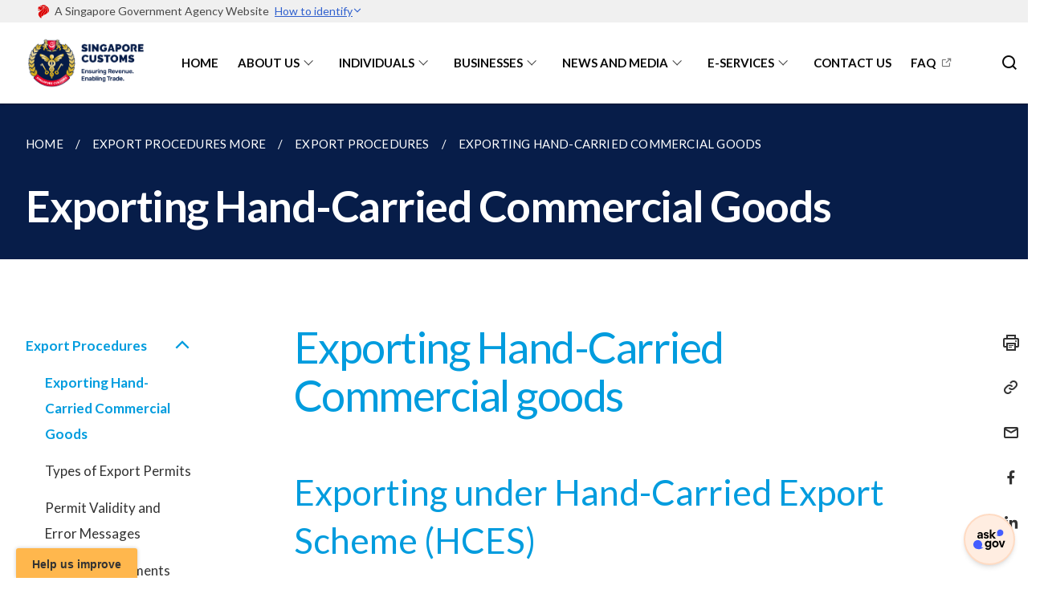

--- FILE ---
content_type: text/html; charset=UTF-8
request_url: https://www.customs.gov.sg/businesses/exporting-goods/export-procedures/exporting-hand-carried-commercial-goods/
body_size: 7746
content:
<!doctype html>
<html lang="en"><head><script>(function(w,d,s,l,i){w[l]=w[l]||[];w[l].push({'gtm.start':
  new Date().getTime(),event:'gtm.js'});var f=d.getElementsByTagName(s)[0],
  j=d.createElement(s),dl=l!='dataLayer'?'&l='+l:'';j.async=true;j.src=
  'https://www.googletagmanager.com/gtm.js?id='+i+dl;f.parentNode.insertBefore(j,f);
  })(window,document,'script','dataLayer','GTM-WXJKSPTL');
</script><meta charset="utf8">
    <meta name="viewport"
          content="width=device-width, user-scalable=yes, initial-scale=1.0">
    <meta http-equiv="X-UA-Compatible" content="ie=edge">
    <meta name="twitter:card" content="summary_large_image"><meta property="og:title" content="Exporting Hand-Carried Commercial Goods"><meta property="og:description" content="Exporting Hand-Carried Commercial goods Exporting under Hand-Carried Export Scheme (HCES) The Hand-Carried Export Scheme (HCES) is administered by IRAS and...">
    <meta name="Description" CONTENT="Exporting Hand-Carried Commercial goods Exporting under Hand-Carried Export Scheme (HCES) The Hand-Carried Export Scheme (HCES) is administered by IRAS and...">
    <meta property="og:image" content="https://customs.gov.sg/images/isomer-logo.svg">
    <meta property="og:url" content="https://customs.gov.sg/businesses/exporting-goods/export-procedures/exporting-hand-carried-commercial-goods/"><link rel="canonical" href="https://customs.gov.sg/businesses/exporting-goods/export-procedures/exporting-hand-carried-commercial-goods/" /><link rel="shortcut icon" href="/images/31Dec24_Version_D.png" type="image/x-icon"><link rel="stylesheet" href="/assets/css/styles.css">
    <link rel="stylesheet" href="/assets/css/blueprint.css">
    <link rel="stylesheet" href="/misc/custom.css">
    <link rel="stylesheet" href="https://fonts.googleapis.com/css?family=Lato:400,600" crossorigin="anonymous">
    <link href='https://cdnjs.cloudflare.com/ajax/libs/boxicons/2.0.9/css/boxicons.min.css' rel='stylesheet'><link type="application/atom+xml" rel="alternate" href="https://customs.gov.sg/feed.xml" title="Singapore Customs" /><script src="https://assets.wogaa.sg/scripts/wogaa.js" crossorigin="anonymous"></script><title>Exporting Hand-Carried Commercial Goods</title>
</head>
<body>
<div class="masthead-container" id="navbar" onclick><section class="bp-section bp-masthead"><div class="bp-container">
      <div class="row is-multiline is-vcentered masthead-layout-container">
        <div class="col is-9-desktop is-12-touch has-text-centered-touch">
          <div class="masthead-layout" id="bp-masthead">
            <span
              class="sgds-icon sgds-icon-sg-crest is-size-5"
              style="color: red"
            ></span>
            <span style="display: table-cell; vertical-align: middle">
              <span class="banner-text-layout">
                <span class="is-text">
                  A Singapore Government Agency Website&ensp;
                </span>
                <span class="bp-masthead-button" id="masthead-dropdown-button">
                  <span class="is-text bp-masthead-button-text">
                    How to identify
                  </span>
                  <span
                    class="sgds-icon sgds-icon-chevron-down is-size-7"
                    id="masthead-chevron"
                  ></span>
                </span>
              </span>
            </span>
          </div>
          <div
            class="masthead-divider is-hidden"
            id="masthead-divider"
            style="padding-left: -12px; padding-right: -12px"
          ></div>
        </div>
        <div class="col banner-content-layout is-hidden" id="banner-content">
          <div class="banner-content">
            <img
              src="/assets/img/government_building.svg"
              class="banner-icon"
            />
            <div class="banner-content-text-container">
              <strong class="banner-content-title"
                >Official website links end with .gov.sg</strong
              >
              <p>
                Government agencies communicate via
                <strong> .gov.sg </strong>
                websites <span class="avoidwrap">(e.g. go.gov.sg/open)</span>.
                <a
                  href="https://go.gov.sg/trusted-sites"
                  class="banner-content-text bp-masthead-button-link bp-masthead-button-text"
                  target="_blank"
                  rel="noreferrer"
                >
                  Trusted website<Text style="letter-spacing: -3px">s</Text>
                </a>
              </p>
            </div>
          </div>
          <div class="banner-content">
            <img src="/assets/img/lock.svg" class="banner-icon" />
            <div class="banner-content-text-container">
              <strong class="banner-content-title"
                >Secure websites use HTTPS</strong
              >
              <p>
                Look for a
                <strong> lock </strong>(<img
                  src="/assets/img/lock.svg"
                  class="inline-banner-icon"
                />) or https:// as an added precaution. Share sensitive
                information only on official, secure websites.
              </p>
            </div>
          </div>
        </div>
      </div>
    </div>
  </section>
</section>
<nav class="navbar is-transparent">
        <div class="bp-container">

        <div class="navbar-brand">
            <a class="navbar-item" href="/">
                <img src="/images/31Dec24_Version_C.png" alt="Homepage" style="max-height:75px;max-width:200px;height:auto;width:auto;">
            </a>
            <div class="navbar-burger burger" data-target="navbarExampleTransparentExample">
                <span></span>
                <span></span>
                <span></span>
            </div>
        </div>
        <div id="navbarExampleTransparentExample" class="bp-container is-fluid margin--none navbar-menu">
            <div class="navbar-start"><div class="navbar-item is-hidden-widescreen is-search-bar">
                    <form action="/search/" method="get">
                        <div class="field has-addons">
                            <div class="control has-icons-left is-expanded">
                                <input class="input is-fullwidth" id="search-box-mobile" type="text" placeholder="What are you looking for?" name="query">
                                    <span class="is-large is-left">
                                    <i class="sgds-icon sgds-icon-search search-bar"></i>
                                    </span>
                            </div>
                        </div>
                    </form>
                </div><div class="navbar-item"><a href="/" class="navbar-item is-uppercase" style="height:100%;width:100%;">Home</a><div class="selector is-hidden-touch is-hidden-desktop-only"></div>
                        </div><div class="navbar-item has-dropdown is-hoverable">
                            <a class="navbar-link is-uppercase" href="/about-us/overview/">About Us</a>
                            <div class="navbar-dropdown"><a class="navbar-item sub-link" href="/about-us/overview/">Overview</a><a class="navbar-item sub-link" href="/about-us/customs-advisory-council/">Customs Advisory Council</a><a class="navbar-item sub-link" href="/about-us/our-commitment-to-quality-service/">Our Commitment To Quality Service</a><a class="navbar-item sub-link" href="/about-us/our-international-participation/">Our International Participation</a><a class="navbar-item sub-link" href="/about-us/careers/">Careers</a><a class="navbar-item sub-link" href="/about-us/awards-and-achievements/">Awards & Achievements</a></div>
                            <div class="selector is-hidden-touch is-hidden-desktop-only"></div>
                        </div><div class="navbar-item has-dropdown is-hoverable">
                            <a class="navbar-link is-uppercase" href="/individuals/overview/">Individuals</a>
                            <div class="navbar-dropdown"><a class="navbar-item sub-link" href="/individuals/overview/">Overview</a><a class="navbar-item sub-link" href="/individuals/going-through-customs/arrivals/">Going Through Customs</a><a class="navbar-item sub-link" href="/individuals/buying-over-the-internet/">Buying Over The Internet</a><a class="navbar-item sub-link" href="/individuals/gst-exemption-for-investment-precious-metals/">GST Exemption For Investment Precious Metals</a><a class="navbar-item sub-link" href="/individuals/moving-to-singapore/">Moving To Singapore</a><a class="navbar-item sub-link" href="/individuals/importing-personal-pets/">Importing Personal Pets</a><a class="navbar-item sub-link" href="/individuals/importing-dutiable-motor-vehicles/">Importing Dutiable Motor Vehicles</a><a class="navbar-item sub-link" href="/individuals/home-brewed-beer-and-other-fermented-liquors/">Home Brewed Beer And Other Fermented Liquors</a><a class="navbar-item sub-link" href="/individuals/transfer-of-remains-for-cremation-or-burial/">Transfer Of Remains For Cremation Or Burial</a><a class="navbar-item sub-link" href="/individuals/importing-goods/import-procedures/re-importing-of-goods-sent-overseas-for-activities/">Re-importing of Goods Sent Overseas for Activities</a></div>
                            <div class="selector is-hidden-touch is-hidden-desktop-only"></div>
                        </div><div class="navbar-item has-dropdown is-hoverable">
                            <a class="navbar-link is-uppercase" href="/businesses/overview/">Businesses</a>
                            <div class="navbar-dropdown"><a class="navbar-item sub-link" href="/businesses/overview/">Overview</a><a class="navbar-item sub-link" href="/businesses/new-traders-and-registration-services/overview/">New Traders And Registration Services</a><a class="navbar-item sub-link" href="/businesses/importing-goods/overview/">Importing Goods</a><a class="navbar-item sub-link" href="/businesses/exporting-goods/overview/">Exporting Goods</a><a class="navbar-item sub-link" href="/businesses/transhipping-goods/quick-guide-on-transhipping-goods/">Transhipping Goods</a><a class="navbar-item sub-link" href="/businesses/national-single-window/overview/">National Single Window</a><a class="navbar-item sub-link" href="/businesses/asean-customs-transit-system/overview/">ASEAN Customs Transit System (ACTS)</a><a class="navbar-item sub-link" href="/businesses/international-connectivity/containertrackandtrace/">International Connectivity</a><a class="navbar-item sub-link" href="/businesses/valuation-duties-taxes-fees/overview/">Valuation, Duties, Taxes & Fees</a><a class="navbar-item sub-link" href="/businesses/harmonised-system-classification-of-goods/understanding-hs-classification/">Harmonised System (HS) Classification of Goods</a><a class="navbar-item sub-link" href="/businesses/rules-of-origin/overview/">Rules of Origin</a><a class="navbar-item sub-link" href="/businesses/customs-schemes-licences-framework/overview/">Customs' Schemes, Licences & Framework</a><a class="navbar-item sub-link" href="/businesses/trade-security-in-singapore/">Trade Security In Singapore</a><a class="navbar-item sub-link" href="/businesses/strategic-goods-control/overview/">Strategic Goods Control</a><a class="navbar-item sub-link" href="/businesses/chemical-weapons-convention/introduction/">Chemical Weapons Convention (CWC)</a><a class="navbar-item sub-link" href="/businesses/united-nations-security-council-sanctions/">United Nations Security Council Sanctions</a><a class="navbar-item sub-link" href="/businesses/border-enforcement-of-intellectual-property-rights/quick-guide-for-copyright-and-trade-mark-owners-and-licensees/">Border Enforcement of Intellectual Property Rights</a><a class="navbar-item sub-link" href="/businesses/compliance/overview/">Compliance</a><a class="navbar-item sub-link" href="/businesses/acts-and-subsidiary-legislation/overview/">Acts and Subsidiary Legislation</a><a class="navbar-item sub-link" href="/businesses/business-resources/country-and-port-codes/">Business Resources</a></div>
                            <div class="selector is-hidden-touch is-hidden-desktop-only"></div>
                        </div><div class="navbar-item has-dropdown is-hoverable">
                            <a class="navbar-link is-uppercase" href="/news-and-media/">News And Media</a>
                            <div class="navbar-dropdown"><a class="navbar-item sub-link" href="/news-and-media/">
                                        All
                                    </a><a class="navbar-item sub-link" href="/news-and-media/advisories/">Advisories </a><a class="navbar-item sub-link" href="/news-and-media/circulars/">Circulars </a><a class="navbar-item sub-link" href="/news-and-media/competent-authorities-circulars/">Competent Authorities Circulars </a><a class="navbar-item sub-link" href="/news-and-media/media-releases/">Media Releases </a><a class="navbar-item sub-link" href="/news-and-media/notices/">Notices </a><a class="navbar-item sub-link" href="/news-and-media/notices-of-seizure/">Notices Of Seizure </a><a class="navbar-item sub-link" href="/news-and-media/publications/">Publications </a></div>
                            <div class="selector is-hidden-touch is-hidden-desktop-only"></div>
                        </div><div class="navbar-item has-dropdown is-hoverable"><a href="/services" class="navbar-link is-uppercase">E-Services</a><div class="navbar-dropdown"><a href="/services" class="navbar-item sub-link">Overview</a><a href="/eservices/customs-forms-and-service-links" class="navbar-item sub-link">Customs Forms & Service Links</a><a href="https://www.tradenet.gov.sg/tradenet/portlets/search/searchHSCA/searchInitHSCA.do" target="_blank" rel="noopener nofollow" class="navbar-item sub-link">Harmonised System Competent Authority Product Code Search Engine</a><a href="/businesses/valuation-duties-taxes-fees/establishing-customs-value-for-imports/customs-exchange-rates" class="navbar-item sub-link">Exchange Rates</a><a href="/eservices/country-and-port-codes/" class="navbar-item sub-link">Country/Region/Port Code Search Engine</a><a href="https://www.ntp-ics.gov.sg/vp/" target="_blank" rel="noopener nofollow" class="navbar-item sub-link">Certificate of Origin Verification</a><a href="/eservices/payment-to-customs/" class="navbar-item sub-link">Payment to Customs</a><a href="/eservices/customs-sg-web-application/" class="navbar-item sub-link">Customs@SG Web Application</a><a href="/eservices/manifest-reconciliation-statement-scheme/" class="navbar-item sub-link">Manifest Reconciliation Statement (MRS) Scheme</a></div>
                            <div class="selector is-hidden-touch is-hidden-desktop-only"></div>
                        </div><div class="navbar-item"><a href="/contact-us/" class="navbar-item is-uppercase" style="height:100%;width:100%;">Contact Us</a><div class="selector is-hidden-touch is-hidden-desktop-only"></div>
                        </div><div class="navbar-item"><a href="https://ask.gov.sg/customs" target="_blank" rel="noopener nofollow" class="navbar-item is-uppercase" style="height:100%;width:100%;">FAQ</a><div class="selector is-hidden-touch is-hidden-desktop-only"></div>
                        </div></div><div class="navbar-end is-hidden-touch is-hidden-desktop-only">
                    <div class="navbar-item"><a class="bp-button is-text is-large" style="text-decoration: none" id="search-activate">
                                <span class="sgds-icon sgds-icon-search is-size-4"></span>
                            </a></div>
                </div></div>
        </div>
    </nav>

    <div class="bp-container hide is-hidden-touch is-hidden-desktop-only search-bar" id="search-bar">
        <div class="row margin--top--sm margin--bottom--sm is-gapless">

            <div class="col">
                <form action="/search/" method="get">
                  <div class="field has-addons">
                      <div class="control has-icons-left is-expanded">
                          <input class="input is-fullwidth is-large" id="search-box" type="text" placeholder="What are you looking for?" name="query" autocomplete="off">
                          <span class="is-large is-left">
                            <i class="sgds-icon sgds-icon-search is-size-4 search-bar"></i>
                          </span>

                      </div>
                      <div class="control">
                          <button type="submit" class="bp-button is-secondary is-medium has-text-white search-button">SEARCH</button>
                      </div>
                  </div>
                </form>
            </div>
        </div>
    </div>
</div>
<div id="main-content" role="main" onclick><section class="bp-section is-small bp-section-pagetitle">
    <div class="bp-container ">
        <div class="row">
            <div class="col"><nav class="bp-breadcrumb" aria-label="breadcrumbs">
    <ul>
        <li><a href="/"><small>HOME</small></a></li><li><a href="/businesses/exporting-goods/export-procedures/exporting-hand-carried-commercial-goods/"><small>EXPORT PROCEDURES MORE</small></a></li><li><a href="/businesses/exporting-goods/export-procedures/exporting-hand-carried-commercial-goods/"><small>EXPORT PROCEDURES</small></a></li><li><a href="/businesses/exporting-goods/export-procedures/exporting-hand-carried-commercial-goods/"><small>EXPORTING HAND-CARRIED COMMERCIAL GOODS</small></a></li></ul>
</nav>
</div>
        </div>
    </div>
    <div class="bp-container">
        <div class="row">
            <div class="col">
                <h1 class="has-text-white"><b>Exporting Hand-Carried Commercial Goods</b></h1>
            </div>
        </div>
    </div></section><section class="bp-section padding--none is-hidden-desktop">
        <div class="bp-dropdown is-hoverable">
            <div class="bp-dropdown-trigger">
                <a class="bp-button bp-dropdown-button is-fullwidth" aria-haspopup="true" aria-controls="dropdown-menu">
                    <span><b><p>Exporting Hand-Carried Commercial Goods</p></b></span>
                    <span class="icon is-small">
                        <i class="sgds-icon sgds-icon-chevron-down is-size-4" aria-hidden="true"></i>
                    </span>
                </a>
            </div>
            <div class="bp-dropdown-menu has-text-left hide" id="dropdown-menu" role="menu">
                <div class="bp-dropdown-content"><a class="bp-dropdown-item third-level-nav-header-mobile has-text-secondary has-text-weight-bold">
                                    <p>Export Procedures<i class="sgds-icon sgds-icon-chevron-up is-pulled-right is-size-4" aria-hidden="true"></i></p>
                                </a>
                                <div class="third-level-nav-div-mobile "><a class="bp-dropdown-item third-level-nav-item-mobile has-text-secondary has-text-weight-bold" href="/businesses/exporting-goods/export-procedures/exporting-hand-carried-commercial-goods/">
                                <p>Exporting Hand-Carried Commercial Goods</p>
                            </a><a class="bp-dropdown-item third-level-nav-item-mobile " href="/businesses/exporting-goods/export-procedures/types-of-export-permits/">
                                <p>Types of Export Permits</p>
                            </a><a class="bp-dropdown-item third-level-nav-item-mobile " href="/businesses/exporting-goods/export-procedures/permit-validity-and-error-messages/">
                                <p>Permit Validity and Error Messages</p>
                            </a><a class="bp-dropdown-item third-level-nav-item-mobile " href="/businesses/exporting-goods/export-procedures/permit-amendments-and-cancellation/">
                                <p>Permit Amendments and Cancellation</p>
                            </a><a class="bp-dropdown-item third-level-nav-item-mobile " href="/businesses/exporting-goods/export-procedures/exporting-trade-samples/">
                                <p>Exporting Trade Samples</p>
                            </a><a class="bp-dropdown-item third-level-nav-item-mobile " href="/businesses/exporting-goods/export-procedures/exporting-pets/">
                                <p>Exporting Pets</p>
                            </a><a class="bp-dropdown-item third-level-nav-item-mobile " href="/businesses/exporting-goods/export-procedures/supply-of-air-sea-stores/">
                                <p>Supply of Air/Sea Stores</p>
                            </a></div></div>
            </div>
        </div>
    </section>

    <section class="bp-section">
        <div class="bp-container padding--top--lg padding--bottom--xl">
            <div class="row">
                <div class="col is-2 is-position-relative has-side-nav is-hidden-touch">
                    <div class="sidenav">
                        <aside class="bp-menu is-gt sidebar__inner">
                            <ul class="bp-menu-list"><li class="third-level-nav-header">
                                                <a class="third-level-nav-header is-active" aria-label="Export Procedures">Export Procedures<i class="sgds-icon sgds-icon-chevron-up is-pulled-right is-size-4" aria-hidden="true"></i>
                                                </a>
                                            </li>
                                            <div class="third-level-nav-div "><li><a class="third-level-nav-item padding--top--none has-text-secondary has-text-weight-bold" href="/businesses/exporting-goods/export-procedures/exporting-hand-carried-commercial-goods/">Exporting Hand-Carried Commercial Goods</a></li><li><a class="third-level-nav-item padding--top--none " href="/businesses/exporting-goods/export-procedures/types-of-export-permits/">Types of Export Permits</a></li><li><a class="third-level-nav-item padding--top--none " href="/businesses/exporting-goods/export-procedures/permit-validity-and-error-messages/">Permit Validity and Error Messages</a></li><li><a class="third-level-nav-item padding--top--none " href="/businesses/exporting-goods/export-procedures/permit-amendments-and-cancellation/">Permit Amendments and Cancellation</a></li><li><a class="third-level-nav-item padding--top--none " href="/businesses/exporting-goods/export-procedures/exporting-trade-samples/">Exporting Trade Samples</a></li><li><a class="third-level-nav-item padding--top--none " href="/businesses/exporting-goods/export-procedures/exporting-pets/">Exporting Pets</a></li><li><a class="third-level-nav-item padding--top--none " href="/businesses/exporting-goods/export-procedures/supply-of-air-sea-stores/">Supply of Air/Sea Stores</a></li></div></ul>
                        </aside>
                    </div>
                </div>
                <div class="col is-8 is-offset-1-desktop is-12-touch print-content">
                    <div class="row">
                        <div class="col">
                            <div class="content"><h1 id="exporting-hand-carried-commercial-goods">Exporting Hand-Carried Commercial goods</h1>

<h2 id="exporting-under-hand-carried-export-scheme-hces">Exporting under Hand-Carried Export Scheme (HCES)</h2>

<p>The Hand-Carried Export Scheme (HCES) is administered by IRAS and effective since 1 Apr 2009. The HCES allows local exporters to zero-rate their supplies to overseas customers for goods hand-carried out of Singapore via Changi International Airport. You may refer to IRAS’ website for more details on <a href="https://www.iras.gov.sg/irashome/Schemes/GST/Hand-Carried-Exports-Scheme--HCES-/">HCES</a>.</p>

<p>For departure via Changi International Airport, traders must present the goods with the relevant Customs Export permit, supporting invoice and boarding pass/confirmed air-ticket to Singapore Customs officers for inspection.</p>

<p>For departure via other checkpoints, please note that HCES is not applicable.</p>

<h2 id="networked-trade-platform-ntp-hces-digital-service">Networked Trade Platform (NTP) HCES Digital Service</h2>

<p>The HCES digital service on the NTP allows businesses exporting goods hand-carried out of Singapore via Changi International Airport to retrieve an electronic copy of the clearance status (digital clearance) of the goods. This electronic copy will serve as the endorsement of the HCES permit, which is one of the requisite documents to support the zero-rating of supplies of goods which are hand-carried out of Singapore via Changi International Airport. After clearing the hand-carried goods at the Customs counter at Changi Airport, businesses can retrieve the digital clearance in the NTP within three working days of having the goods cleared at the checkpoint. To retrieve the digital clearance file, businesses can log in to the NTP to access the HCES digital service and search for the file by entering either the permit number or the clearance date.</p>

<p>Information on how to set up your NTP account can be found at <a href="https://www.ntp.gov.sg/home/">www.ntp.gov.sg</a>.</p>

<p>For more information on the Digital HCES Digital Service, please refer to Customs <a href="/files/Circular_01_2023_ver_2_.pdf">Circular No.: 01/2023</a>.</p>

<ol>
  <li>For enquiries related to the clearance of your HCES permit, please email <a href="mailto:customs_checkpoints@customs.gov.sg">customs_checkpoints@customs.gov.sg</a></li>
  <li>For NTP related queries, please call <a href="tel:+6563552000">+65 6355 2000</a></li>
  <li>For any clarifications on the Hand-Carried Exports Scheme, please refer to IRAS’ e-Tax Guide “GST: Guide on Hand-Carried Exports Scheme” or contact IRAS at
<a href="mailto:gst@iras.gov.sg">gst@iras.gov.sg</a></li>
</ol>

<h2 id="exporting-trade-samples-via-hand-carry">Exporting Trade Samples via Hand-Carry</h2>

<p>Please refer to <a href="/businesses/exporting-goods/export-procedures/exporting-trade-samples">Exporting Trade Samples</a> for the permit requirements.</p>

<h2 id="exporting-temporary-imported-goods-via-hand-carry">Exporting Temporary Imported Goods via Hand-Carry</h2>

<p>For the export of temporary imported goods (i.e. for unsold exhibition goods) via hand-carry, a Customs export permit is required to export the remaining goods at the end of the exhibition.</p>

<p>The exhibitor or the local Declaring Agent must produce the export permit together with the goods for Customs verification and endorsement at the exit point.</p>
</div>
                        </div>
                    </div>
                </div><div class="col is-1 has-float-btns is-position-relative is-hidden-touch">
    <div class="float-buttons">
        <div class="actionbar__inner">
            <button class="bp-button" id="print-button" aria-label="Print">
              <i 
              class="sgds-icon sgds-icon-print is-size-4">
              </i>
            </button>
        </div>
        <div class="actionbar__inner padding--top--sm">
            <button class="bp-button" id="copy-link" aria-label="Copy Link">
              <i 
              class="sgds-icon sgds-icon-link is-size-4">
              </i>
            </button>
            <input id="page-url" type="text" class="hide" value="https://customs.gov.sg/businesses/exporting-goods/export-procedures/exporting-hand-carried-commercial-goods/"></div>
        <div class="actionbar__inner padding--top--sm">
            <a href="mailto:?Subject=Exporting Hand-Carried Commercial Goods&amp;Body= https://customs.gov.sg/businesses/exporting-goods/export-procedures/exporting-hand-carried-commercial-goods/" id="mail-anchor" aria-label="Mail">
            <button class="bp-button">
            <i 
              class="sgds-icon sgds-icon-mail is-size-4">
            </i>
            </button>
            </a>
        </div>
        <div class="actionbar__inner padding--top--sm"><a href="http://www.facebook.com/sharer.php?u={{page.url|absolute_url|escape}}" target="_blank" rel="noopener nofollow" id="fb-anchor" aria-label="Share in Facebook">
            <button class="bp-button">
              <i 
              class="sgds-icon sgds-icon-facebook-alt is-size-4">
              </i>
            </button>
            </a>
        </div>
        <div class="actionbar__inner padding--top--sm"><a href="https://www.linkedin.com/sharing/share-offsite/?url={{page.url|absolute_url|escape}}&title={{page.title}}" target="_blank" rel="noopener nofollow" id="li-anchor" aria-label="Share in LinkedIn">
            <button class="bp-button">
              <i 
              class="sgds-icon sgds-icon-linkedin-alt is-size-4">
              </i>
            </button>
            </a>
        </div>
    </div>
</div>

<script src="/assets/js/print.js"></script>
</div>
        </div>
    </section><section class="bp-section bottom-navigation">
                    <div>
                        <a href="/businesses/exporting-goods/export-procedures/types-of-export-permits/" class="is-full is-right">
                            <p class="has-text-weight-semibold">NEXT <span class="sgds-icon sgds-icon-arrow-right is-size-4"></span></p>
                            <p class="is-hidden-mobile">Types of Export Permits</p>
                        </a>
                    </div>
                </section></div><footer class="bp-footer top-section" onclick>
    <div class="bp-container ">
        <div class="row">
            <div class="col header padding--top--lg padding--bottom--lg">
                <h5 class="sub-header has-text-white">
                    <b>Singapore Customs</b>
                </h5>
            </div>
        </div>
        <div class="row is-top"><div class="row col is-multiline is-hidden-tablet-only is-hidden-mobile "><div class="col footer-page-links is-one-fifth is-hidden-tablet-only is-hidden-mobile padding--bottom--lg is-left"><p class="sub-header">
                                <b><a href="/" class="has-text-white">Home</a></b>
                            </p>
                        </div><div class="col footer-page-links is-one-fifth is-hidden-tablet-only is-hidden-mobile padding--bottom--lg is-left">
                            <p class="sub-header"><b><a href="/about-us/overview/" class="has-text-white">About Us</a></b>
                            </p><p class="is-hidden-tablet-only is-hidden-mobile"><a href="/about-us/overview/">Overview</a>
                                    </p><p class="is-hidden-tablet-only is-hidden-mobile"><a href="/about-us/customs-advisory-council/">Customs Advisory Council</a>
                                    </p><p class="is-hidden-tablet-only is-hidden-mobile"><a href="/about-us/our-commitment-to-quality-service/">Our Commitment To Quality Service</a>
                                    </p><p class="is-hidden-tablet-only is-hidden-mobile"><a href="/about-us/our-international-participation/">Our International Participation</a>
                                    </p><p class="is-hidden-tablet-only is-hidden-mobile"><a href="/about-us/careers/">Careers</a>
                                    </p><p class="is-hidden-tablet-only is-hidden-mobile"><a href="/about-us/awards-and-achievements/">Awards & Achievements</a>
                                    </p></div><div class="col footer-page-links is-one-fifth is-hidden-tablet-only is-hidden-mobile padding--bottom--lg is-left">
                            <p class="sub-header"><b><a href="/individuals/overview/" class="has-text-white">Individuals</a></b>
                            </p><p class="is-hidden-tablet-only is-hidden-mobile"><a href="/individuals/overview/">Overview</a>
                                    </p><p class="is-hidden-tablet-only is-hidden-mobile"><a href="/individuals/going-through-customs/arrivals/">Going Through Customs</a>
                                        </p><p class="is-hidden-tablet-only is-hidden-mobile"><a href="/individuals/buying-over-the-internet/">Buying Over The Internet</a>
                                    </p><p class="is-hidden-tablet-only is-hidden-mobile"><a href="/individuals/gst-exemption-for-investment-precious-metals/">GST Exemption For Investment Precious Metals</a>
                                    </p><p class="is-hidden-tablet-only is-hidden-mobile"><a href="/individuals/moving-to-singapore/">Moving To Singapore</a>
                                    </p><p class="is-hidden-tablet-only is-hidden-mobile"><a href="/individuals/importing-personal-pets/">Importing Personal Pets</a>
                                    </p><p class="is-hidden-tablet-only is-hidden-mobile"><a href="/individuals/importing-dutiable-motor-vehicles/">Importing Dutiable Motor Vehicles</a>
                                    </p><p class="is-hidden-tablet-only is-hidden-mobile"><a href="/individuals/home-brewed-beer-and-other-fermented-liquors/">Home Brewed Beer And Other Fermented Liquors</a>
                                    </p><p class="is-hidden-tablet-only is-hidden-mobile"><a href="/individuals/transfer-of-remains-for-cremation-or-burial/">Transfer Of Remains For Cremation Or Burial</a>
                                    </p><p class="is-hidden-tablet-only is-hidden-mobile"><a href="/individuals/importing-goods/import-procedures/re-importing-of-goods-sent-overseas-for-activities/">Re-importing of Goods Sent Overseas for Activities</a>
                                    </p></div><div class="col footer-page-links is-one-fifth is-hidden-tablet-only is-hidden-mobile padding--bottom--lg is-left">
                            <p class="sub-header"><b><a href="/businesses/overview/" class="has-text-white">Businesses</a></b>
                            </p><p class="is-hidden-tablet-only is-hidden-mobile"><a href="/businesses/overview/">Overview</a>
                                    </p><p class="is-hidden-tablet-only is-hidden-mobile"><a href="/businesses/new-traders-and-registration-services/overview/">New Traders And Registration Services</a>
                                        </p><p class="is-hidden-tablet-only is-hidden-mobile"><a href="/businesses/importing-goods/overview/">Importing Goods</a>
                                        </p><p class="is-hidden-tablet-only is-hidden-mobile"><a href="/businesses/exporting-goods/overview/">Exporting Goods</a>
                                        </p><p class="is-hidden-tablet-only is-hidden-mobile"><a href="/businesses/transhipping-goods/quick-guide-on-transhipping-goods/">Transhipping Goods</a>
                                        </p><p class="is-hidden-tablet-only is-hidden-mobile"><a href="/businesses/national-single-window/overview/">National Single Window</a>
                                        </p><p class="is-hidden-tablet-only is-hidden-mobile"><a href="/businesses/asean-customs-transit-system/overview/">ASEAN Customs Transit System (ACTS)</a>
                                        </p><p class="is-hidden-tablet-only is-hidden-mobile"><a href="/businesses/international-connectivity/containertrackandtrace/">International Connectivity</a>
                                        </p><p class="is-hidden-tablet-only is-hidden-mobile"><a href="/businesses/valuation-duties-taxes-fees/overview/">Valuation, Duties, Taxes & Fees</a>
                                        </p><p class="is-hidden-tablet-only is-hidden-mobile"><a href="/businesses/harmonised-system-classification-of-goods/understanding-hs-classification/">Harmonised System (HS) Classification of Goods</a>
                                        </p><p class="is-hidden-tablet-only is-hidden-mobile"><a href="/businesses/rules-of-origin/overview/">Rules of Origin</a>
                                        </p><p class="is-hidden-tablet-only is-hidden-mobile"><a href="/businesses/customs-schemes-licences-framework/overview/">Customs' Schemes, Licences & Framework</a>
                                        </p><p class="is-hidden-tablet-only is-hidden-mobile"><a href="/businesses/trade-security-in-singapore/">Trade Security In Singapore</a>
                                    </p><p class="is-hidden-tablet-only is-hidden-mobile"><a href="/businesses/strategic-goods-control/overview/">Strategic Goods Control</a>
                                        </p><p class="is-hidden-tablet-only is-hidden-mobile"><a href="/businesses/chemical-weapons-convention/introduction/">Chemical Weapons Convention (CWC)</a>
                                        </p><p class="is-hidden-tablet-only is-hidden-mobile"><a href="/businesses/united-nations-security-council-sanctions/">United Nations Security Council Sanctions</a>
                                    </p><p class="is-hidden-tablet-only is-hidden-mobile"><a href="/businesses/border-enforcement-of-intellectual-property-rights/quick-guide-for-copyright-and-trade-mark-owners-and-licensees/">Border Enforcement of Intellectual Property Rights</a>
                                    </p><p class="is-hidden-tablet-only is-hidden-mobile"><a href="/businesses/compliance/overview/">Compliance</a>
                                        </p><p class="is-hidden-tablet-only is-hidden-mobile"><a href="/businesses/acts-and-subsidiary-legislation/overview/">Acts and Subsidiary Legislation</a>
                                        </p><p class="is-hidden-tablet-only is-hidden-mobile"><a href="/businesses/business-resources/country-and-port-codes/">Business Resources</a>
                                        </p></div><div class="col footer-page-links is-one-fifth is-hidden-tablet-only is-hidden-mobile padding--bottom--lg is-left">
                            <p class="sub-header">
                                <b><a class="has-text-white" href="/news-and-media/">News And Media</a></b>
                            </p><p class="is-hidden-tablet-only is-hidden-mobile">
                                    <a href="/news-and-media/">
                                        All
                                    </a>
                                </p><p class="is-hidden-tablet-only is-hidden-mobile">
                                    <a href="/news-and-media/advisories/">Advisories </a>
                                </p><p class="is-hidden-tablet-only is-hidden-mobile">
                                    <a href="/news-and-media/circulars/">Circulars </a>
                                </p><p class="is-hidden-tablet-only is-hidden-mobile">
                                    <a href="/news-and-media/competent-authorities-circulars/">Competent Authorities Circulars </a>
                                </p><p class="is-hidden-tablet-only is-hidden-mobile">
                                    <a href="/news-and-media/media-releases/">Media Releases </a>
                                </p><p class="is-hidden-tablet-only is-hidden-mobile">
                                    <a href="/news-and-media/notices/">Notices </a>
                                </p><p class="is-hidden-tablet-only is-hidden-mobile">
                                    <a href="/news-and-media/notices-of-seizure/">Notices Of Seizure </a>
                                </p><p class="is-hidden-tablet-only is-hidden-mobile">
                                    <a href="/news-and-media/publications/">Publications </a>
                                </p></div><div class="col footer-page-links is-one-fifth is-hidden-tablet-only is-hidden-mobile padding--bottom--lg is-left"><p class="sub-header">
                                <b><a href="/services" class="has-text-white">E-Services</a></b>
                            </p><p class="is-hidden-tablet-only is-hidden-mobile">
                                    <a href="/services">Overview</a>
                                </p><p class="is-hidden-tablet-only is-hidden-mobile">
                                    <a href="/eservices/customs-forms-and-service-links">Customs Forms & Service Links</a>
                                </p><p class="is-hidden-tablet-only is-hidden-mobile">
                                    <a href="https://www.tradenet.gov.sg/tradenet/portlets/search/searchHSCA/searchInitHSCA.do" target="_blank" rel="noopener nofollow">Harmonised System Competent Authority Product Code Search Engine</a>
                                </p><p class="is-hidden-tablet-only is-hidden-mobile">
                                    <a href="/businesses/valuation-duties-taxes-fees/establishing-customs-value-for-imports/customs-exchange-rates">Exchange Rates</a>
                                </p><p class="is-hidden-tablet-only is-hidden-mobile">
                                    <a href="/eservices/country-and-port-codes/">Country/Region/Port Code Search Engine</a>
                                </p><p class="is-hidden-tablet-only is-hidden-mobile">
                                    <a href="https://www.ntp-ics.gov.sg/vp/" target="_blank" rel="noopener nofollow">Certificate of Origin Verification</a>
                                </p><p class="is-hidden-tablet-only is-hidden-mobile">
                                    <a href="/eservices/payment-to-customs/">Payment to Customs</a>
                                </p><p class="is-hidden-tablet-only is-hidden-mobile">
                                    <a href="/eservices/customs-sg-web-application/">Customs@SG Web Application</a>
                                </p><p class="is-hidden-tablet-only is-hidden-mobile">
                                    <a href="/eservices/manifest-reconciliation-statement-scheme/">Manifest Reconciliation Statement (MRS) Scheme</a>
                                </p></div></div>
        </div><div class="row padding--top--lg is-left-desktop-only is-hidden-tablet-only is-hidden-mobile"  id="social-link-desktop-tablet">
            <div class="col is-flex is-two-thirds padding--top--sm padding--bottom--sm">
                <ul class='footer-link-container'><li><p><a href="/careers/">Careers</a></p>
                                </li><li><p><a href="https://ask.gov.sg/customs" target="_blank" rel="noopener nofollow">FAQ</a></p>
                        </li><li><p><a href="/contact-us/">Contact Us</a></p>
                        </li><li><p><a href="/feedback/">Feedback</a></p>
                        </li><li><p><a href="https://www.reach.gov.sg/" target="_blank" rel="noopener nofollow" title="Link to reach.gov.sg">REACH</a></p>
                        </li><li><p><a href="https://www.tech.gov.sg/report-vulnerability/">Report Vulnerability</a></p></li><li><p><a href="/privacy/">Privacy Statement</a></p></li><li><p><a href="/terms-of-use/">Terms of Use</a></p></li>
                </ul>
            </div><div class="col social-link-container has-text-right-desktop padding--top--sm padding--bottom--sm is-hidden-tablet-only is-hidden-mobile"><a href="https://www.facebook.com/SingaporeCustoms" target="_blank" rel="noopener nofollow" class="social-link padding--left padding--bottom is-inline-block">
                            <span class="sgds-icon sgds-icon-facebook is-size-4" title="Facebook"></span>
                        </a><a href="https://www.youtube.com/user/SingaporeCustoms" target="_blank" rel="noopener nofollow" class="social-link padding--left padding--bottom is-inline-block">
                            <span class="sgds-icon sgds-icon-youtube is-size-4" title="YouTube"></span>
                        </a><a href="https://www.instagram.com/singaporecustoms/" target="_blank" rel="noopener nofollow" class="social-link padding--left padding--bottom is-inline-block">
                            <span class="bx bxl-instagram-alt is-size-4" title="Instagram"></span>
                        </a><a href="https://www.linkedin.com/company/ministry-of-finance-singapore-customs/" target="_blank" rel="noopener nofollow" class="social-link padding--left padding--bottom is-inline-block">
                            <span class="sgds-icon sgds-icon-linkedin is-size-4" title="LinkedIn"></span>
                        </a><a href="https://www.tiktok.com/@singaporecustoms" target="_blank" rel="noopener nofollow" class="social-link padding--left padding--bottom is-inline-block">
                            <span class='bx bxl-tiktok' style="font-size:24px" title="TikTok"></span>
                        </a></div></div><div class="row">
            <div class="col footer-page-links is-hidden-desktop"><p>
                            <a href="/">Home</a>
                        </p><p><a href="/about-us/overview/">About Us</a>
                            </p><p><a href="/individuals/overview/">Individuals</a>
                            </p><p><a href="/businesses/overview/">Businesses</a>
                            </p><p>
                                <a href="/news-and-media/">News And Media</a>
                            </p><p>
                            <a href="/services">E-Services</a>
                        </p></div>
        </div>
        <div class="row is-hidden-desktop is-vcentered">
            <div class="col padding--top--md padding--bottom--md">
                <div class="col divider padding--top--none padding--bottom--none"></div>
            </div>
        </div>
        <div class="row">
            <div class="col is-hidden-desktop is-two-thirds padding--top--sm padding--bottom--sm"><p><a href="/careers/">Careers</a></p><p><a href="https://ask.gov.sg/customs" target="_blank" rel="noopener nofollow">FAQ</a></p><p><a href="/contact-us/">Contact Us</a></p><p><a href="/feedback/">Feedback</a></p><p><a href="https://www.reach.gov.sg/" target="_blank" rel="noopener nofollow" title="Link to reach.gov.sg">REACH</a></p><p><a href="https://www.tech.gov.sg/report-vulnerability/">Report Vulnerability</a></p><p><a href="/privacy/">Privacy Statement</a></p><p><a href="/terms-of-use/">Terms of Use</a></p>
            </div>
        </div>
        <div class="row">
            <div class="col social-link-container is-hidden-desktop padding--top--lg padding--bottom--none"><a href="https://www.facebook.com/SingaporeCustoms" target="_blank" rel="noopener nofollow" class="social-link padding--right" title="Facebook">
                        <span class="sgds-icon sgds-icon-facebook is-size-4"></span>
                    </a><a href="https://www.youtube.com/user/SingaporeCustoms" target="_blank" rel="noopener nofollow" class="social-link padding--right" title="YouTube">
                        <span class="sgds-icon sgds-icon-youtube is-size-4"></span>
                    </a><a href="https://www.instagram.com/singaporecustoms/" target="_blank" rel="noopener nofollow" class="social-link padding--right" title="Instagram">
                        <span class="bx bxl-instagram-alt is-size-4"></span>
                    </a><a href="https://www.linkedin.com/company/ministry-of-finance-singapore-customs/" target="_blank" rel="noopener nofollow" class="social-link padding--right" title="LinkedIn">
                        <span class="sgds-icon sgds-icon-linkedin is-size-4"></span>
                    </a><a href="https://www.tiktok.com/@singaporecustoms" target="_blank" rel="noopener nofollow" class="social-link padding--right">
                        <span class='bx bxl-tiktok' style="font-size:24px" title="TikTok"></span>
                    </a></div>
        </div>
    </div>
</footer><footer class="bp-footer bottom-section" onclick>
    <div class="bp-container">
        <div class="row is-vcentered">
            <div class="col padding--top--md padding--bottom--md">
                <div class="col divider padding--top--none padding--bottom--none"></div>
            </div>
        </div>
        <div class="row is-vcentered">
            <div class="col has-text-left-desktop has-text-left-tablet has-text-left-mobile">
                <ul>
                    <li>
                        <p class="footer-credits"><a href="https://www.isomer.gov.sg/" target="_blank" rel="noopener nofollow">Created with <img src="/assets/img/isomer_logo.svg" alt="Isomer Logo"></a>
                        </p>
                    </li>
                    <li>
                        <p class="footer-credits"><a href="https://www.open.gov.sg/" target="_blank" rel="noopener nofollow">Built by <img src="/assets/img/ogp_logo.svg" alt="Open Government Products Logo"></a>
                        </p>
                    </li>
                </ul>
            </div>
            <div class="col has-text-right-desktop is-hidden-mobile is-hidden-tablet-only">
                <p class="footer-credits">
                    &copy; 2026
                        Singapore Customs, Last Updated 20 Jan 2026</p>
            </div>
        </div>
        <div class="row is-vcentered padding--top--sm">
            <div class="col is-hidden-desktop">
                <p class="footer-credits">
                    &copy; 2026
                        Singapore Customs, <br class="tablet-no-break">Last Updated 20 Jan 2026</p>
            </div>
        </div>
    </div>
</footer><script src="https://cdnjs.cloudflare.com/ajax/libs/babel-polyfill/7.8.3/polyfill.min.js" integrity="sha384-N9GWJ6gGT4pUnJPVgFMCKy3eTg1Xg5NbjqHSoUSazWLr85eR1/JT1BM7Dv2qtFum" crossorigin="anonymous"></script>
<script src="https://cdnjs.cloudflare.com/ajax/libs/modernizr/2.8.3/modernizr.min.js" integrity="sha256-0rguYS0qgS6L4qVzANq4kjxPLtvnp5nn2nB5G1lWRv4=" crossorigin="anonymous"></script>
<script src="https://cdnjs.cloudflare.com/ajax/libs/jquery/3.5.0/jquery.min.js" integrity="sha384-LVoNJ6yst/aLxKvxwp6s2GAabqPczfWh6xzm38S/YtjUyZ+3aTKOnD/OJVGYLZDl" crossorigin="anonymous"></script><script src="/assets/js/accordion.js" crossorigin="anonymous"></script>
<script src="/assets/js/sideNav-offset.js" crossorigin="anonymous"></script>
<script src="/assets/js/jquery.resize-sensor.js" crossorigin="anonymous"></script>
<script src="/assets/js/jquery.sticky-sidebar.js" crossorigin="anonymous"></script>
<script src="/assets/js/common.js" crossorigin="anonymous"></script>
<script src="/assets/js/masthead-content-dropdown.js" crossorigin="anonymous"></script><script src="https://cdnjs.cloudflare.com/ajax/libs/print-js/1.6.0/print.min.js" integrity="sha512-16cHhHqb1CbkfAWbdF/jgyb/FDZ3SdQacXG8vaOauQrHhpklfptATwMFAc35Cd62CQVN40KDTYo9TIsQhDtMFg==" crossorigin="anonymous"></script>
<script src="/assets/js/floating-buttons.js" crossorigin="anonymous"></script>
<script src="/assets/js/left-nav-interaction.js" crossorigin="anonymous"></script>
<script src="https://www.instagram.com/static/bundles/es6/EmbedSDK.js/ab12745d93c5.js" integrity="sha384-uCmurhfuSbKidtlFxpgv2j4yIWVfYbrJaFrj62TR3NpFp+msiMilcvgz0gsDY2Yj" crossorigin="anonymous"></script><div id="wizgov-widget" data-agency="customs"></div>
<link rel="stylesheet" href="https://script.wiz.gov.sg/widget.css" />
<script src="https://script.wiz.gov.sg/widget.js"></script>
<script async src="/assets/js/autotrack.js"></script><script async src="https://www.googletagmanager.com/gtag/js?id=G-3RT85MXN6L"></script>
<script src="/assets/js/google-tag.js"></script><noscript><iframe src="https://www.googletagmanager.com/ns.html?id=GTM-WXJKSPTL"
  height="0" width="0" style="display:none;visibility:hidden"></iframe></noscript></body>
</html>

--- FILE ---
content_type: text/css; charset=UTF-8
request_url: https://www.customs.gov.sg/misc/custom.css
body_size: 301
content:
.bg-primary{background-color:#071d49 !important}.bg-secondary{background-color:#009cde !important}.bg-media-color-1{background-color:#4d4d4f}.bg-media-color-1:hover{background-color:#343435}.bg-media-color-2{background-color:#00b0b9}.bg-media-color-2:hover{background-color:#007f86}.bg-media-color-3{background-color:#071d49}.bg-media-color-3:hover{background-color:#030b1a}.bg-media-color-4{background-color:#a2aaad}.bg-media-color-4:hover{background-color:#879195}.bg-media-color-5{background-color:#009cde}.bg-media-color-5:hover{background-color:#0078ab}.bg-1{background:url("https://c.stocksy.com/a/YY3500/z0/1205314.jpg") no-repeat left 50%;-webkit-background-size:cover;background-size:cover}.bg-2{background:url("https://c.stocksy.com/a/FY3500/z0/1205295.jpg") no-repeat left 50%;-webkit-background-size:cover;background-size:cover}.bg-3{background:url("https://c.stocksy.com/a/L1o500/z0/1383923.jpg") no-repeat left 50%;-webkit-background-size:cover;background-size:cover}.bg-4{background:url("https://c.stocksy.com/a/Z22000/z0/7847.jpg") no-repeat left 50%;-webkit-background-size:cover;background-size:cover}.bg-gradient{background-color:#071d49}.bg-singpass{background-color:#071d49}.bg-beeline{background-color:#071d49}.bg-parkingsg{background-color:#071d49}.is-primary{background-color:#071d49 !important}.is-secondary{background-color:#009cde !important}.has-text-primary{color:#071d49 !important}.has-text-secondary{color:#009cde !important}.bp-menu-list a.is-active{color:#009cde !important;border-bottom:2px solid #009cde !important}.bp-menu-list a.is-active:hover{border-bottom:2px solid #009cde !important}.bp-menu-list a:hover{color:#009cde !important;border-bottom:1px solid #009cde !important}.bp-button.is-text span:hover,.bp-button.is-text span:focus{color:#009cde}.bp-button:hover{color:#009cde}.bp-sec-button{color:#009cde}.bp-sec-button span{border-bottom:2px solid #009cde !important}.bp-sec-button:hover span{border-bottom:2px solid #12b9ff !important;color:#12b9ff !important}.bp-sec-button:hover i{color:#12b9ff !important}.bottom-navigation a{background-color:#009cde}.bottom-navigation a:hover{background-color:#0078ab !important}.bp-section.bp-section-pagetitle{background-color:#071d49 !important}.pagination span:hover{border-color:#009cde;color:#009cde}.pagination span.selected-page:hover{background-color:#009cde;border-color:#009cde}.pagination .selected-page{background-color:#009cde;border-color:#009cde}#key-highlights{background-color:#071d49}#key-highlights .col{border-left:1px solid #030b1a}@media screen and (max-width: 1023px){#key-highlights .col{border-top:1px solid #030b1a}}#key-highlights .col:hover{background-color:#030b1a}@media screen and (max-width: 1023px){.navbar-start .navbar-item a.active{border-bottom:2px solid #009cde}}.navbar .navbar-link:hover:after{border-bottom:1px solid #009cde;border-left:1px solid #009cde}.navbar .navbar-item .sub-link.is-active{color:#009cde}.navbar .navbar-item .selector.active{background-color:#009cde}@media screen and (min-width: 1024px){.navbar .navbar-item.active{border-bottom:1px solid #009cde}}.navbar .navbar-item:hover a{color:#009cde}.navbar .navbar-item:hover .selector{background-color:#009cde}#main-content .owl-carousel .owl-item div.is-3 h3{word-break:break-word;overflow-wrap:break-word;font-size:1.75rem;line-height:2rem}#main-content .bp-notification{position:relative}.content h1,.content h2,.content h3,.content h4,.content h5{color:#009cde}.content h1 strong,.content h2 strong,.content h3 strong,.content h4 strong,.content h5 strong{color:#009cde}.content blockquote{border-left-color:#009cde;border-left:0;padding:1em 0 0 0}.content blockquote>p{color:#009cde;font-size:smaller;line-height:1.5rem}.content blockquote>ul{color:#009cde}.content img{max-width:max-content}.content table tbody{border-color:#d6d6d6;border-style:solid;border-width:0 0 2px}.content table.mobile-block tbody{border-width:0}@media screen and (max-width: 600px){.content table.mobile-block td{display:block}}.media-category-button{text-decoration:none !important;color:#323232;margin-right:2.5rem;letter-spacing:0.5px}.media-category-button:hover,.media-category-button.selected{color:#009cde;border-bottom:2px solid #009cde}.content img.digital-transformation-icon{height:80px;width:80px;margin-left:0}.news-content{position:relative;margin-left:1rem;margin-right:1rem;padding:2rem;margin-top:-5rem;background-color:white}.tag{display:block}#business{display:none}#government{display:none}.image-card:hover .news-content{background-color:#e6e6e6}.hero-dropdown{display:flex;padding-top:1.75rem;padding-bottom:1.75rem}.is-centered{margin:auto}.is-three-fifths-mobile{width:50%}@media screen and (max-width: 1023px){.is-three-fifths-mobile{width:100%}}.bp-hero-body{background:unset}a[href$=".pdf"]:before{content:none}a[href$=".pdf"]{margin-left:0}ul.card-list{list-style-type:none}ul.card-list li{display:inline-block;border:1px solid #d6d6d6;padding:1rem;margin:0;width:250px;height:320px;text-align:center}@media screen and (min-width: 500px){#main-content section.bp-hero .bp-hero-body .row{min-height:13rem}}ul.jekyllcodex_accordion{position:relative;margin:1.4rem 0 !important;border-bottom:1px solid rgba(0,0,0,0.25);padding-bottom:0}ul.jekyllcodex_accordion>li{border-top:1px solid rgba(0,0,0,0.25);list-style:none;margin-left:0}ul.jekyllcodex_accordion>li>input{display:none}ul.jekyllcodex_accordion>li>label{display:block;cursor:pointer;padding:0.75rem 2.4rem 0.75rem 0;margin:0}ul.jekyllcodex_accordion>li>div{display:none;padding-bottom:1.2rem}ul.jekyllcodex_accordion>li>input:checked+label{font-weight:bold}ul.jekyllcodex_accordion>li>input:checked+label+div{display:block}ul.jekyllcodex_accordion>li>label::before{content:"+";font-weight:normal;font-size:130%;line-height:1.1rem;padding:0;position:absolute;right:0.5rem;transition:all 0.15s ease-in-out}ul.jekyllcodex_accordion>li>input:checked+label::before{transform:rotate(-45deg)}ul.jekyllcodex_accordion>li>div>ul>li{list-style-type:disc;border-top:0}ul.jekyllcodex_accordion>li>div>ol>li{list-style-type:decimal;border-top:0}

/*# sourceMappingURL=custom.css.map */

--- FILE ---
content_type: application/javascript; charset=UTF-8
request_url: https://www.customs.gov.sg/assets/js/google-tag.js
body_size: -648
content:
// We use layout:blank to make use of jekyll config params
// Imported script so it isn't blocked by our CSP
const perfObserver = new PerformanceObserver((observedEntries) => {
  const entry =
    observedEntries.getEntriesByType('navigation')[0]
  window.dataLayer.push({ 
    event: 'performance',
    entryType: entry.entryType,
    pageLoadTime: Math.round(entry.duration / 100) / 10, 
  })
})

perfObserver.observe({
  type: 'navigation',
  buffered: true
})

window.dataLayer = window.dataLayer || [];
function gtag(){
  window.dataLayer.push(arguments);
}
gtag('js', new Date());

// Set Isomer's ga tag
gtag('config', 'G-3RT85MXN6L');

// Set site specific ga tag
if ('G-H1PFEMRWTQ' && 'G-H1PFEMRWTQ' != "") {
  gtag('config', 'G-H1PFEMRWTQ');
}